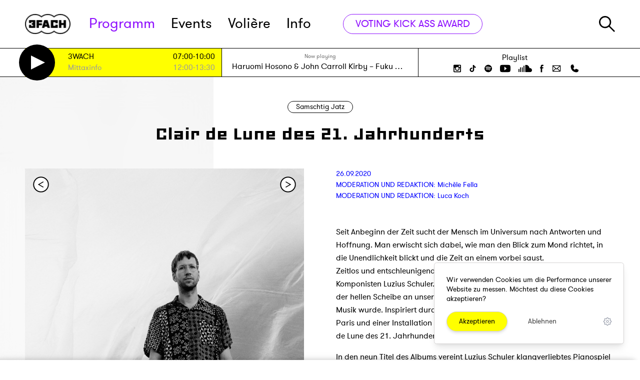

--- FILE ---
content_type: text/html; charset=UTF-8
request_url: https://3fach.ch/programm/samschtig-jatz/clair-de-lune-des-21-jahrhunderts-2
body_size: 21093
content:
<!DOCTYPE html>
<html lang="de">
<head>
    

<meta charset="utf-8">
<meta http-equiv="x-ua-compatible" content="ie=edge">
<meta name="theme-color" content="#404855">
<meta name="description" content="Seit Anbeginn der Zeit sucht der Mensch im Universum nach Antworten und Hoffnung. Luzius Schuler veröffentlichte sein Debüt: &quot;Moon is the oldest TV&quot;">
<meta name="viewport" content="width=device-width, initial-scale=1">

<meta property="og:title" content="Clair de Lune des 21. Jahrhunderts · Samschtig Jatz · Radio 3FACH"/>
<meta property="og:type" content="website"/>
<meta property="og:locale" content="de_CH"/>

<meta property="og:description" content="Seit Anbeginn der Zeit sucht der Mensch im Universum nach Antworten und Hoffnung. Luzius Schuler veröffentlichte sein Debüt: &quot;Moon is the oldest TV&quot;"/>
    <meta property="og:url" content="https://3fach.ch/programm/samschtig-jatz/clair-de-lune-des-21-jahrhunderts-2"/>
            <meta property="og:image" content="https://3fach.ch/storage/app/uploads/public/5f7/1f3/8f2/thumb_17996_800_0_0_0_auto.jpg"/>
<link rel="manifest" href="https://3fach.ch/themes/3fach/manifest.json">
    <link rel="icon"
          type="image/png"
          href="https://3fach.ch/themes/3fach/assets/favicon-16.png"
          sizes="16x16">
    <link rel="icon"
          type="image/png"
          href="https://3fach.ch/themes/3fach/assets/favicon-32.png"
          sizes="32x32">
    <link rel="icon"
          type="image/png"
          href="https://3fach.ch/themes/3fach/assets/favicon-64.png"
          sizes="64x64">
    <link rel="icon"
          type="image/png"
          href="https://3fach.ch/themes/3fach/assets/favicon-96.png"
          sizes="96x96">
    <link rel="icon"
          type="image/png"
          href="https://3fach.ch/themes/3fach/assets/favicon-192.png"
          sizes="192x192">
    <link rel="icon"
          type="image/png"
          href="https://3fach.ch/themes/3fach/assets/favicon-256.png"
          sizes="256x256">
    <link rel="icon"
          type="image/png"
          href="https://3fach.ch/themes/3fach/assets/favicon-512.png"
          sizes="512x512">



<title>Clair de Lune des 21. Jahrhunderts · Samschtig Jatz · Radio 3FACH</title>

<link href="https://3fach.ch/combine/8da3cf176696dfd440ea6897476374b2-1747810390" rel="stylesheet" data-turbolinks-track="reload">
<script src="https://3fach.ch/combine/f9ddfa29c7b52981f1a1ba80d5884144-1747827295" data-turbolinks-track="reload" async></script>

<script async src="https://3fach.ch/themes/3fach/assets/player.js?v8"></script>

</head>
<body>



<ul class="skiplinks" role="navigation">
    <li><a href="https://3fach.ch"  accesskey="0" title="[ALT + 0]">Homepage</a></li>
    <li><a href="#navigation"  accesskey="1" title="[ALT + 1]">Hauptnavigation</a></li>
    <li><a href="#content" accesskey="2" title="[ALT + 2]">Zum Inhalt</a></li>
    <li><a href="#additional" accesskey="6" title="[ALT + 6]">Zusätzliche Informationen</a></li>
</ul>
<header class="bg-white relative z-30 header-wrapper">
    <div class="border-b">
        <div class="wrapper relative m:mx-0">
            <form class="header-search" action="https://3fach.ch/suche" method="get">
                <img src="https://3fach.ch/themes/3fach/assets/icons/search.svg" class="search-icon" alt="Suche"/>
                <input type="text"
                       class="text-3xl m:text-xl m:mt-1 w-full"
                       name="q"
                       id="search-input"
                       placeholder="Suche...">
                <button type="submit" class="visually-hidden">
                    Suche starten
                </button>
                <div class="js-close-search header-search__close">&times;</div>
            </form>
            <div class="flex items-center justify-between h-24 m:h-16">
                <div class="flex relative">
                    <a href="/" class="w-32 pr-8 m:px-5">
                        <img class="h-10 m:h-auto" src="https://3fach.ch/storage/temp/public/f1f/945/dae/logo_black__82.png" srcset="https://3fach.ch/themes/3fach/assets/logo_black.png 1x, https://3fach.ch/themes/3fach/assets/logo_black@2x.png 2x" alt="3FACH Radio" sizes="(max-width: 82px) 100vw, 82px">
                    </a>
                    <nav class="block m:hidden leading-none">
                        <a id="navigation" class="skiplink-anchor" aria-hidden="true"></a>
                        <ul class="flex h-full items-center text-5xl l:text-3xl" id="main-nav">
        <li
        role="presentation"
        class="nav-item mr-8 l:mr-6
       nav-item--active text-3fach-purple
       nav-item--has-children
       
       ">

                    <a class="nav-link relative"
               href="https://3fach.ch/programm"
                >
                Programm

                            </a>
            </li>
        <li
        role="presentation"
        class="nav-item mr-8 l:mr-6
       
       
       
       ">

                    <a class="nav-link relative"
               href="https://3fach.ch/events"
                >
                Events

                            </a>
            </li>
        <li
        role="presentation"
        class="nav-item mr-8 l:mr-6
       
       
       
       ">

                    <a class="nav-link relative"
               href="https://3fach.ch/voliere"
                >
                Volière

                                    
                            </a>
            </li>
        <li
        role="presentation"
        class="nav-item mr-8 l:mr-6
       
       nav-item--has-children
       
       ">

                    <a class="nav-link relative"
               href="https://3fach.ch/info"
                >
                Info

                            </a>
            </li>
    </ul>                    </nav>
                                            <a href="https://3fach.ch/voting/kick-ass-award-2025"
                           class="flex xl:hidden px-6 h-9 border border-3fach-purple text-3fach-purple rounded-full transition-colors duration-100 items-center leading-none ml-8 hover:bg-3fach-purple hover:text-white text-3xl whitespace-no-wrap">
                            VOTING KICK ASS AWARD
                        </a>
                                    </div>
                <div class="flex m:h-full">
                    <a href="#"
                       class="js-search-toggle block m:w-24 m:border-l m:w-24 m:flex m:px-5 m:h-full m:items-center m:justify-center">
                        <img src="https://3fach.ch/themes/3fach/assets/icons/search.svg" class="h-8 w-8" alt="Suche"/>
                    </a>
                    <div class="hidden m:block w-24 border-l h-full px-5">
                        <div class="flex items-center justify-center h-full w-full">
                            <a href="#" class="nav-mobile-toggle">
                                <svg xmlns="http://www.w3.org/2000/svg" style="isolation:isolate; fill: #000" viewBox="0 0 30 23" width="30" height="23"><defs><clipPath id="a"><path d="M0 0h30v23H0z"/></clipPath></defs><g clip-path="url(#a)"><path d="M0 0h30v3H0V0zm0 10h30v3H0v-3zm0 10h30v3H0v-3z" fill-rule="evenodd"/></g></svg>
                            </a>
                            <a href="#" class="nav-mobile-closer">
                                &times;
                            </a>
                        </div>
                    </div>
                </div>
            </div>
        </div>
    </div>
    <div class="border-b bg-white" data-turbolinks-permanent>
    <div class="wrapper m:mx-0">
        <div class="flex xl:flex-wrap m:flex-col-reverse xl:border-l xl:border-r border-black m:border-0 max-w-full">
            <div class="bg-3fach-yellow flex items-center w-1/3 xl:w-1/2 m:w-full">
    <div class="flex items-center px-5 max-w-full w-full text-2base" id="on-air">
        <a class="block w-5 flex-shrink-0 text-white" href="#player" id="stream-trigger">
    <svg class="pointer-events-none" xmlns="http://www.w3.org/2000/svg" width="21.618" height="21.618" viewBox="0 0 21.618 21.618"><path d="M20.5 10.809l-20 10v-20z" fill="#fff" stroke="#000" stroke-miterlimit="10"/></svg>

</a>

<div class="py-1 flex-1">
    <table class="leading-none ml-2 w-full">
                            <tr class="">
                <td class="pr-1 py-1">
                                    </td>
                <td class="pr-1 py-1 whitespace-no-wrap hd:hidden">
                    <a href="https://3fach.ch/programm/3wach" class="block">
                                                    Demnächst
                                            </a>
                </td>
                <td class="pr-1 py-1 s:w-16">
                    <a href="https://3fach.ch/programm/3wach"
                       class="block w-40 l:w-24 s:w-40 xs:w-16 truncate"
                    >
                        3WACH
                    </a>
                </td>
                <td class="whitespace-no-wrap text-right">
                    <a href="https://3fach.ch/programm/3wach" class="xs:w-16 truncate">
                        07:00-10:00
                    </a>
                </td>
            </tr>
                    <tr class="text-gray-400">
                <td class="pr-1 py-1">
                                    </td>
                <td class="pr-1 py-1 whitespace-no-wrap hd:hidden">
                    <a href="https://3fach.ch/programm/mittaxinfo" class="block">
                                                    Danach
                                            </a>
                </td>
                <td class="pr-1 py-1 s:w-16">
                    <a href="https://3fach.ch/programm/mittaxinfo"
                       class="block w-40 l:w-24 s:w-40 xs:w-16 truncate"
                    >
                        Mittaxinfo
                    </a>
                </td>
                <td class="whitespace-no-wrap text-right">
                    <a href="https://3fach.ch/programm/mittaxinfo" class="xs:w-16 truncate">
                        12:00-13:30
                    </a>
                </td>
            </tr>
            </table>
</div>    </div>
</div>
<div
    class="flex-grow flex justify-center m:justify-between items-center m:items-stretch w-1/3 xl:w-1/2 m:w-full border-r border-l xl:border-r-0 m:border-0 m:border-b"
    id="now-playing">
    <div class="px-5 py-2 overflow-hidden w-full">
    <div class="text-gray-500 text-xs text-center">Now playing</div>
    <div class="text-lg text-center whitespace-no-wrap truncate">
                <a href="https://3fach.ch/playlist">
            <span title="Künstler">
                Haruomi Hosono &amp; John Carroll Kirby
            </span>
            &ndash;
            <span title="Songtitel">
                Fuku wa Uchi, Oni wa Soto (feat. The Mizuhara Sist
            </span>
        </a>
    </div>
</div>
<a href="/playlist" class="hidden m:flex px-5 py-1 w-24 flex-shrink-0 bg-black text-white items-center justify-center">
    <span>Playlist</span>
</a></div>
<div
    class="flex flex-col items-center justify-center px-4 xl:w-full xl:border-t xl:justify-center m:hidden w-1/3 relative">
    <nav class="block py-1 text-2base">
        <ul class="flex">
            <li>
                <a href="https://3fach.ch/playlist" class="hover:text-3fach-blue pr-2">
                    Playlist
                </a>
            </li>
                    </ul>
    </nav>
    <div class="flex header-socialmedia">
        <a href="http://instagram.com/radio3fach" class="px-2" target="_blank" rel="noreferrer nofollow noopener">
    <svg xmlns="http://www.w3.org/2000/svg" width="15" height="15"
         class="h-5 hover:text-3fach-blue fill-current" viewBox="0 0 15 15">
        <g transform="translate(0 0)">
            <path
                    d="M13.281,15H1.719A1.742,1.742,0,0,1,0,13.281V1.719A1.742,1.742,0,0,1,1.719,0H13.25A1.737,1.737,0,0,1,15,1.719V13.25A1.737,1.737,0,0,1,13.281,15ZM1.719,6.344v6.343a.563.563,0,0,0,.562.563H12.656a.563.563,0,0,0,.563-.562V6.344H11.969A4.68,4.68,0,0,1,12.125,7.5a4.625,4.625,0,1,1-9.25,0,4.681,4.681,0,0,1,.157-1.156ZM7.5,4.625A2.875,2.875,0,1,0,10.375,7.5,2.878,2.878,0,0,0,7.5,4.625ZM11,1.75a.563.563,0,0,0-.562.563V4.031A.563.563,0,0,0,11,4.594h1.719a.563.563,0,0,0,.563-.562V2.312a.563.563,0,0,0-.562-.563Z"/>
        </g>
    </svg>
</a>
<a href="https://www.tiktok.com/@radio3fach" class="px-2" target="_blank" rel="noreferrer nofollow noopener">
    <svg
            class="h-5 hover:text-3fach-blue fill-current"
            width="15" height="15" viewBox="0 0 3.9688 3.9688" xmlns="http://www.w3.org/2000/svg">
        <path d="M3.5995 1.655a1.5146 1.5146 0 0 1-.886-.2848v1.2941c0 .6464-.5258 1.1722-1.1721 1.1722a1.1653 1.1653 0 0 1-.6718-.2125C.5674 3.4118.3692 3.061.3692 2.6643c0-.6463.5259-1.1721 1.1722-1.1721.0536 0 .1062.0044.158.0114v.6502a.5269.5269 0 0 0-.158-.0248.536.536 0 0 0-.5353.5353c0 .2056.1166.3842.287.4738a.5316.5316 0 0 0 .2483.0615c.2883 0 .5236-.2293.5343-.5151l.001-2.5522h.6368a.8863.8863 0 0 0 .4035.7425.8805.8805 0 0 0 .4825.1435v.6368z"/>
    </svg>
</a>
<a href="https://open.spotify.com/user/1144671402?si=XiWoONyRSZa6FQtrT6qZdA" class="px-2" target="_blank" rel="noreferrer nofollow noopener">
    <svg xmlns="http://www.w3.org/2000/svg" width="14.853" height="14.828"
         class="h-5 hover:text-3fach-blue fill-current" viewBox="0 0 14.853 14.828">
        <g transform="translate(-0.197 -0.074)">
            <path
                    d="M7.426,14.828a7.42,7.42,0,1,1,5.253-2.173A7.434,7.434,0,0,1,7.426,14.828ZM6.13,9.842a7.741,7.741,0,0,1,4.026,1.027.478.478,0,0,0,.246.073.49.49,0,0,0,.247-.909A8.606,8.606,0,0,0,6.126,8.846,9.777,9.777,0,0,0,3.443,9.2a.51.51,0,0,0-.319.615.5.5,0,0,0,.482.339.459.459,0,0,0,.132-.019l.026-.006A9.946,9.946,0,0,1,6.13,9.842Zm.087-2.2h0a9.329,9.329,0,0,1,4.725,1.238.658.658,0,0,0,.3.074.544.544,0,0,0,.492-.3.561.561,0,0,0,.067-.441.549.549,0,0,0-.264-.346,10.552,10.552,0,0,0-5.3-1.389A10.675,10.675,0,0,0,3.2,6.9l-.025.007a.556.556,0,0,0-.334.279.593.593,0,0,0-.035.458.57.57,0,0,0,.551.4.586.586,0,0,0,.186-.03A8.737,8.737,0,0,1,6.217,7.639ZM6.4,5.31h0a11.578,11.578,0,0,1,5.427,1.28.675.675,0,0,0,.319.074.744.744,0,0,0,.64-.368.677.677,0,0,0,.057-.537.7.7,0,0,0-.352-.422,12.907,12.907,0,0,0-6.1-1.468,12.548,12.548,0,0,0-3.615.484.711.711,0,0,0-.467.886.729.729,0,0,0,.676.5A.664.664,0,0,0,3.2,5.705l.051-.013A13,13,0,0,1,6.4,5.31Z"
                    transform="translate(0.197 0.074)"/>
        </g>
    </svg>
</a>
<a href="https://www.youtube.com/user/Radio3FACH" class="px-2" target="_blank" rel="noreferrer nofollow noopener">
    <svg xmlns="http://www.w3.org/2000/svg" width="21.049" height="14.651"
         class="h-5 hover:text-3fach-blue fill-current" viewBox="0 0 21.049 14.651">
        <g transform="translate(-0.314 -0.174)">
            <path
                    d="M10.5,14.651a74.7,74.7,0,0,1-7.884-.279A2.626,2.626,0,0,1,.349,12.314,23.711,23.711,0,0,1,0,7.326,21.646,21.646,0,0,1,.383,2.337,2.589,2.589,0,0,1,2.651.279,74.691,74.691,0,0,1,10.535,0a74.7,74.7,0,0,1,7.884.279,2.626,2.626,0,0,1,2.267,2.058,19.824,19.824,0,0,1,.349,4.989,21.64,21.64,0,0,1-.383,4.988,2.624,2.624,0,0,1-2.268,2.058A74.691,74.691,0,0,1,10.5,14.651ZM8.756,3.453v7.709l4.709-3.837Z"
                    transform="translate(0.314 0.174)"/>
        </g>
    </svg>
</a>
<a href="http://soundcloud.com/radio3fach" class="px-2" target="_blank" rel="noreferrer nofollow noopener">
    <svg class="h-5 hover:text-3fach-blue fill-current" xmlns="http://www.w3.org/2000/svg" style="isolation:isolate" viewBox="0 0 26.667 15" width="26.667" height="15">
        <defs>
            <clipPath id="bluesc">
                <path d="M0 0h26.667v15H0z"/>
            </clipPath>
        </defs>
        <g clip-path="url(#bluesc)">
            <path d="M22.5 6.667c-.297 0-.588.032-.869.091C21.257 2.97 18.051 0 14.167 0a.834.834 0 00-.834.833v13.334c0 .46.374.833.834.833H22.5a4.17 4.17 0 004.167-4.167A4.171 4.171 0 0022.5 6.667zM10 2.5v11.667a.833.833 0 001.667 0V2.5A.834.834 0 0010 2.5zM6.667 5.833v8.334a.833.833 0 001.666 0V5.833a.833.833 0 00-1.666 0zM3.333 14.167a.834.834 0 001.667 0V5.833a.833.833 0 00-1.667 0v8.334zM.833 15c.46 0 .834-.373.834-.833v-5a.834.834 0 10-1.667 0v5c0 .46.373.833.833.833z"/>
        </g>
    </svg>
</a>
<a href="http://www.facebook.com/pages/Radio-3fach/100890199978839" class="px-2" target="_blank" rel="noreferrer nofollow noopener">
    <svg xmlns="http://www.w3.org/2000/svg" width="7.718" height="14.918"
         class="h-5 hover:text-3fach-blue fill-current" viewBox="0 0 7.718 14.918">
        <g transform="translate(-0.245 0)">
            <path
                    d="M0,4.936H1.664v-1.5a3.8,3.8,0,0,1,.545-2.318A2.979,2.979,0,0,1,4.773,0,11.146,11.146,0,0,1,7.718.273L7.309,2.564a5.734,5.734,0,0,0-1.336-.191c-.655,0-1.227.218-1.227.818V4.936H7.391L7.2,7.173H4.745v7.745H1.664V7.173H0Z"
                    transform="translate(0.245)"/>
        </g>
    </svg>
</a>

<a href="mailto:studiomail@3fach.ch" class="px-2" target="_blank" rel="noreferrer nofollow noopener">
    <svg class="h-5 hover:text-3fach-blue fill-current" xmlns="http://www.w3.org/2000/svg" viewBox="0 0 256 256"><rect width="256" height="256" fill="none"/><polyline points="224 56 128 144 32 56" fill="none" stroke="currentColor" stroke-linecap="round" stroke-linejoin="round" stroke-width="16"/><path d="M32,56H224a0,0,0,0,1,0,0V192a8,8,0,0,1-8,8H40a8,8,0,0,1-8-8V56A0,0,0,0,1,32,56Z" fill="none" stroke="currentColor" stroke-linecap="round" stroke-linejoin="round" stroke-width="16"/><line x1="110.55" y1="128" x2="34.47" y2="197.74" fill="none" stroke="currentColor" stroke-linecap="round" stroke-linejoin="round" stroke-width="16"/><line x1="221.53" y1="197.74" x2="145.45" y2="128" fill="none" stroke="currentColor" stroke-linecap="round" stroke-linejoin="round" stroke-width="16"/></svg>
</a>


<a href="tel:+41414170077" class="px-2" target="_blank" rel="noreferrer nofollow noopener">
    <svg class="h-5 hover:text-3fach-blue fill-current" xmlns="http://www.w3.org/2000/svg" viewBox="0 0 256 256"><rect width="256" height="256" fill="none"/><path d="M231.88,175.08A56.26,56.26,0,0,1,176,224C96.6,224,32,159.4,32,80A56.26,56.26,0,0,1,80.92,24.12a16,16,0,0,1,16.62,9.52l21.12,47.15,0,.12A16,16,0,0,1,117.39,96c-.18.27-.37.52-.57.77L96,121.45c7.49,15.22,23.41,31,38.83,38.51l24.34-20.71a8.12,8.12,0,0,1,.75-.56,16,16,0,0,1,15.17-1.4l.13.06,47.11,21.11A16,16,0,0,1,231.88,175.08Z"/></svg>
</a>    </div>
</div>        </div>
    </div>
</div>    </header>


<div class="site-wrapper">
    <main class="main">
        <a id="content" class="skiplink-anchor" aria-hidden="true"></a>
        

<div class="relative blog-post">
    <div class="absolute left-0 top-0 h-full w-1/3 bg-fixed bg-cover m:hidden"
                    style="background-image: url('https://3fach.ch/storage/app/uploads/public/5f7/1f3/8f2/thumb_17996_800_0_0_0_auto.jpg')"
            >
        <div class="backdrop-blur--white absolute inset-0"></div>
    </div>
    <div class="wrapper">
        <header class="py-12 m:py-8 text-center">
            <a href="https://3fach.ch/programm/samschtig-jatz"
               class="border border-black rounded-full inline-block px-4 py-1 leading-none mb-6">
                Samschtig Jatz
            </a>

            <h1 class="font-heading text-6xl m:text-5xl leading-tight">
                Clair de Lune des 21. Jahrhunderts
            </h1>
        </header>

        <article>
            <div class="flex m:block hyphens">
                <aside class="w-1/2 flex-none m:w-full m:border-b border-gray-400 mb-4 pb-4 pr-8 m:pr-0 l:pr-4">
                    <div class="relative flex items-center siema-container" style="min-height: 300px">
                        <div class="flex-1 relative max-w-full">
                            <div class="siema relative overflow-hidden">
                                                                    <div class="slider__slide">
    <div>
        <img src="https://3fach.ch/storage/temp/public/a4b/553/d2d/thumb_17996_800_0_0_0_auto__800.jpg" class="object-cover max-h-full w-full h-full" alt="" srcset="https://3fach.ch/storage/temp/public/a4b/553/d2d/thumb_17996_800_0_0_0_auto__800.jpg 800w, https://3fach.ch/storage/temp/public/a4b/553/d2d/thumb_17996_800_0_0_0_auto__400.jpg 400w, https://3fach.ch/storage/temp/public/a4b/553/d2d/thumb_17996_800_0_0_0_auto__768.jpg 768w" sizes="(max-width: 800px) 100vw, 800px">
    </div>
    </div>                                                                    <div class="slider__slide">
    <div>
        <img src="https://3fach.ch/storage/temp/public/e96/545/df4/thumb_17997_800_0_0_0_auto__800.jpg" class="object-cover max-h-full w-full h-full" alt="" srcset="https://3fach.ch/storage/temp/public/e96/545/df4/thumb_17997_800_0_0_0_auto__800.jpg 800w, https://3fach.ch/storage/temp/public/e96/545/df4/thumb_17997_800_0_0_0_auto__400.jpg 400w, https://3fach.ch/storage/temp/public/e96/545/df4/thumb_17997_800_0_0_0_auto__768.jpg 768w" sizes="(max-width: 800px) 100vw, 800px">
    </div>
    </div>                                                                    <div class="slider__slide">
    <div>
        <img src="https://3fach.ch/storage/temp/public/9b9/4f9/f91/thumb_17998_800_0_0_0_auto__800.jpg" class="object-cover max-h-full w-full h-full" alt="" srcset="https://3fach.ch/storage/temp/public/9b9/4f9/f91/thumb_17998_800_0_0_0_auto__800.jpg 800w, https://3fach.ch/storage/temp/public/9b9/4f9/f91/thumb_17998_800_0_0_0_auto__400.jpg 400w, https://3fach.ch/storage/temp/public/9b9/4f9/f91/thumb_17998_800_0_0_0_auto__768.jpg 768w" sizes="(max-width: 800px) 100vw, 800px">
    </div>
    </div>                                                            </div>
                                                            <div
                                    class="absolute w-full mt-2 top-0 inset-x z-10 flex items-center justify-between h-12">
                                    <div class="siema-prev flex-1 ml-4">
                                        <img role="presentation"
                                             src="https://3fach.ch/themes/3fach/assets/icons/arr-left.svg"
                                             class="h-8 w-8"
                                             alt="">
                                    </div>
                                    <div class="siema-next flex-1 flex justify-end mr-4">
                                        <img role="presentation"
                                             class="h-8 w-8"
                                             src="https://3fach.ch/themes/3fach/assets/icons/arr-right.svg"
                                             alt="">
                                    </div>
                                </div>
                                                    </div>
                    </div>
                </aside>
                <section class="w-1/2 flex-none m:w-full pl-8 l:pl-4 m:pl-0 pb-32 m:pb-16 article">
                    <div class="text-3fach-blue">
                        <div>
                            26.09.2020

                                                                                                <div>
                                                                                <a href="https://3fach.ch/person/michele-fella">
                                            MODERATION UND REDAKTION:
                                            Michèle Fella
                                        </a>
                                                                            </div>
                                                                    <div>
                                                                                <a href="https://3fach.ch/person/luca-koch">
                                            MODERATION UND REDAKTION:
                                            Luca Koch
                                        </a>
                                                                            </div>
                                                                                    </div>
                    </div>

                    <div class="text">
                        <div class="my-12 text-lg m:my-4">
                            <p>Seit Anbeginn der Zeit sucht der Mensch im Universum nach Antworten und Hoffnung. Man erwischt sich dabei, wie man den Blick zum Mond richtet, in die Unendlichkeit blickt und die Zeit an einem vorbei saust.
	<br>Zeitlos und entschleunigend wirkt auch das Debüt-Album des Pianisten und Komponisten Luzius Schuler. "Moon is the oldest TV" ist eine Momentaufnahme der hellen Scheibe an unserem nächtlichen Himmel, die im Komponisten zur Musik wurde. Inspiriert durch ein sechsmonatiges Aufsaugen der Klänge von Paris und einer Installation von Nam June Paik. Neo-Impressionismus? Clair de Lune des 21. Jahrhunderts?</p>

<p>In den neun Titel des Albums vereint Luzius Schuler klangverliebtes Pianospiel mit Field-Recordings und elektronischen Soundscapes zu einem ganzheitlich atmosphärischen Meisterwerk.
	<br>
	<br>Sein Album erschien am 18. September auf Ronin Rhythm Records.</p>

<p>
	<br>
</p>

<p>
	<iframe src="https://open.spotify.com/embed/album/247FMsDE6vCRwC1OSMkYBf" width="300" height="380" frameborder="0" allowtransparency="true"></iframe>
</p>

<p>
	<br>
</p>
                        </div>
                    </div>
                </section>
            </div>
        </article>
    </div>
</div>


    


        </main>
    <div class="bg-gray-100 shadow-t-2xl relative z-10">
            <div class="wrapper py-12">
                <h2 class="font-heading text-4xl text-center mt-8 mb-20 m:mt-0 m:mb-10">Weitere Beiträge</h2>
                <div class="lost-container lost-gutter flex flex-wrap s:flex-col">
                                            
<div
    class="flex flex-row relative lost-1/4 xl:lost-1/3 l:lost-1/2 m:lost-1/1-3">

            <a href="https://3fach.ch/programm/samschtig-jatz/wie-lange-sollen-die-songs-denn-noch-dauern" class="card  ">
    
            <div
            class="order-2 z-20 absolute m:hidden shadow text-base top-0 right-0 px-3 py-1 m-3 leading-none rounded-full bg-white ">
            #302
        </div>
        <div class="relative m:absolute z-10 w-full h-64 m:h-full m:w-32 s:w-24 bg-gray-200">
                                    <img class="h-full w-full object-cover lazyload" alt="" data-src="https://3fach.ch/storage/temp/public/c14/ea6/164/thumb_45682_301_251_0_0_crop__301.jpg" data-srcset="https://3fach.ch/storage/app/uploads/public/674/efc/9a4/thumb_45682_301_251_0_0_crop.jpg 1x, https://3fach.ch/storage/app/uploads/public/674/efc/9a4/thumb_45682_602_502_0_0_crop.jpg 2x" sizes="(max-width: 301px) 100vw, 301px">
            </div>

    
            <div class="flex-start m:justify-center w-full bottom-0 m:top-0 z-20 m:z-0 relative text-center m:py-2 m:pr-3 text-center m:text-left flex flex-col p-6 text-body">
    
                    <span class="card__subtitle text-gray-400 m:leading-none overflow-hidden truncate">30.11.2024</span>
                        <h3 class="font-heading text-lg s:text-base leading-tight uppercase my-4 m:my-2 xs:my-1 min-h-40 overflow-hidden" title="Wie lange sollen die Songs denn noch dauern?">
            Wie lange sollen die Songs denn noch dauern?
        </h3>
                    <div class="text-left m:hidden min-h-40 overflow-hidden" title="Ein Assortement von langen Tracks, unter anderem einer von 45 Minuten!">
                Ein Assortement von langen Tracks, unter anderem einer von 45 Minuten!
            </div>
                            <div
                class="hidden leading-none m:block">
                #302
            </div>
        
                    </div>
        
            </a>
    </div>                                            
<div
    class="flex flex-row relative lost-1/4 xl:lost-1/3 l:lost-1/2 m:lost-1/1-3">

            <div class="card cursor-pointer  ">
    
            <div
            class="order-2 z-20 absolute m:hidden shadow text-base top-0 right-0 px-3 py-1 m-3 leading-none rounded-full bg-white ">
            #296
        </div>
        <div class="relative m:absolute z-10 w-full h-64 m:h-full m:w-32 s:w-24 bg-gray-200">
                                            <div class="absolute inset-0 flex justify-center items-center" data-add-track="9EdqxY4WVL5x">
    <img src="https://3fach.ch/themes/3fach/assets/icons/play-teal.svg" class="w-12 pointer-events-none" alt=""/>
</div>                                        <img class="h-full w-full object-cover lazyload" alt="" data-src="https://3fach.ch/storage/temp/public/773/f5a/118/thumb_44844_301_251_0_0_crop__301.png" data-srcset="https://3fach.ch/storage/app/uploads/public/670/ec0/beb/thumb_44844_301_251_0_0_crop.png 1x, https://3fach.ch/storage/app/uploads/public/670/ec0/beb/thumb_44844_602_502_0_0_crop.png 2x" sizes="(max-width: 301px) 100vw, 301px">
            </div>

    
            <a href="https://3fach.ch/programm/samschtig-jatz/roatation" class="flex-start m:justify-center w-full bottom-0 m:top-0 z-20 m:z-0 relative text-center m:py-2 m:pr-3 text-center m:text-left flex flex-col p-6 text-body">
    
                    <span class="card__subtitle text-gray-400 m:leading-none overflow-hidden truncate">21.09.2024</span>
                        <h3 class="font-heading text-lg s:text-base leading-tight uppercase my-4 m:my-2 xs:my-1 min-h-40 overflow-hidden" title="Ein Samstag für Experimente">
            Ein Samstag für Experimente
        </h3>
                    <div class="text-left m:hidden min-h-40 overflow-hidden" title="Zwei super hörenswerte Releases!">
                Zwei super hörenswerte Releases!
            </div>
                            <div
                class="hidden leading-none m:block">
                #296
            </div>
        
                    </a>
        
            </div>
    </div>                                            
<div
    class="flex flex-row relative lost-1/4 xl:lost-1/3 l:lost-1/2 m:lost-1/1-3">

            <div class="card cursor-pointer  ">
    
            <div
            class="order-2 z-20 absolute m:hidden shadow text-base top-0 right-0 px-3 py-1 m-3 leading-none rounded-full bg-white ">
            #295
        </div>
        <div class="relative m:absolute z-10 w-full h-64 m:h-full m:w-32 s:w-24 bg-gray-200">
                                            <div class="absolute inset-0 flex justify-center items-center" data-add-track="3jpB59wpBPYJ">
    <img src="https://3fach.ch/themes/3fach/assets/icons/play-teal.svg" class="w-12 pointer-events-none" alt=""/>
</div>                                        <img class="h-full w-full object-cover lazyload" alt="" data-src="https://3fach.ch/storage/temp/public/b82/1b6/509/thumb_44848_301_251_0_0_crop__301.jpg" data-srcset="https://3fach.ch/storage/app/uploads/public/670/ed4/941/thumb_44848_301_251_0_0_crop.jpg 1x, https://3fach.ch/storage/app/uploads/public/670/ed4/941/thumb_44848_602_502_0_0_crop.jpg 2x" sizes="(max-width: 301px) 100vw, 301px">
            </div>

    
            <a href="https://3fach.ch/programm/samschtig-jatz/Moef" class="flex-start m:justify-center w-full bottom-0 m:top-0 z-20 m:z-0 relative text-center m:py-2 m:pr-3 text-center m:text-left flex flex-col p-6 text-body">
    
                    <span class="card__subtitle text-gray-400 m:leading-none overflow-hidden truncate">14.09.2024</span>
                        <h3 class="font-heading text-lg s:text-base leading-tight uppercase my-4 m:my-2 xs:my-1 min-h-40 overflow-hidden" title="Möf Interview und Album!">
            Möf Interview und Album!
        </h3>
                    <div class="text-left m:hidden min-h-40 overflow-hidden" title="Der Luzerner Musiker Möf/Fabian Mösch hat den Nachfogler zu seiner Debut veröffentlicht!">
                Der Luzerner Musiker Möf/Fabian Mösch hat den Nachfogler zu seiner Debut veröffentlicht!
            </div>
                            <div
                class="hidden leading-none m:block">
                #295
            </div>
        
                    </a>
        
            </div>
    </div>                                            
<div
    class="flex flex-row relative lost-1/4 xl:lost-1/3 l:lost-1/2 m:lost-1/1-3">

            <div class="card cursor-pointer  ">
    
            <div
            class="order-2 z-20 absolute m:hidden shadow text-base top-0 right-0 px-3 py-1 m-3 leading-none rounded-full bg-white ">
            #294
        </div>
        <div class="relative m:absolute z-10 w-full h-64 m:h-full m:w-32 s:w-24 bg-gray-200">
                                            <div class="absolute inset-0 flex justify-center items-center" data-add-track="lEzVkAENB0kY">
    <img src="https://3fach.ch/themes/3fach/assets/icons/play-teal.svg" class="w-12 pointer-events-none" alt=""/>
</div>                                        <img class="h-full w-full object-cover lazyload" alt=""
                 data-src="https://3fach.ch/storage/app/uploads/public/66d/ea9/ea3/thumb_44200_301_251_0_0_crop.webp"
                                  data-srcset="https://3fach.ch/storage/app/uploads/public/66d/ea9/ea3/thumb_44200_301_251_0_0_crop.webp 1x, https://3fach.ch/storage/app/uploads/public/66d/ea9/ea3/thumb_44200_602_502_0_0_crop.webp 2x"
                             />
            </div>

    
            <a href="https://3fach.ch/programm/samschtig-jatz/endlos-releasesendlessness-release" class="flex-start m:justify-center w-full bottom-0 m:top-0 z-20 m:z-0 relative text-center m:py-2 m:pr-3 text-center m:text-left flex flex-col p-6 text-body">
    
                    <span class="card__subtitle text-gray-400 m:leading-none overflow-hidden truncate">07.09.2024</span>
                        <h3 class="font-heading text-lg s:text-base leading-tight uppercase my-4 m:my-2 xs:my-1 min-h-40 overflow-hidden" title="Endlos Releases/Endlessness Release">
            Endlos Releases/Endlessness Release
        </h3>
                    <div class="text-left m:hidden min-h-40 overflow-hidden" title="Ein Haufen Singles und ein neues Album von Nala Sinephro">
                Ein Haufen Singles und ein neues Album von Nala Sinephro
            </div>
                            <div
                class="hidden leading-none m:block">
                #294
            </div>
        
                    </a>
        
            </div>
    </div>                                            
<div
    class="flex flex-row relative lost-1/4 xl:lost-1/3 l:lost-1/2 m:lost-1/1-3">

            <div class="card cursor-pointer  ">
    
            <div
            class="order-2 z-20 absolute m:hidden shadow text-base top-0 right-0 px-3 py-1 m-3 leading-none rounded-full bg-white ">
            #292
        </div>
        <div class="relative m:absolute z-10 w-full h-64 m:h-full m:w-32 s:w-24 bg-gray-200">
                                            <div class="absolute inset-0 flex justify-center items-center" data-add-track="lPOVQv9pDWXQ">
    <img src="https://3fach.ch/themes/3fach/assets/icons/play-teal.svg" class="w-12 pointer-events-none" alt=""/>
</div>                                        <img class="h-full w-full object-cover lazyload" alt="" data-src="https://3fach.ch/storage/temp/public/aaf/e3d/436/thumb_44024_301_251_0_0_crop__301.png" data-srcset="https://3fach.ch/storage/app/uploads/public/66c/c74/c06/thumb_44024_301_251_0_0_crop.png 1x, https://3fach.ch/storage/app/uploads/public/66c/c74/c06/thumb_44024_602_502_0_0_crop.png 2x" sizes="(max-width: 301px) 100vw, 301px">
            </div>

    
            <a href="https://3fach.ch/programm/samschtig-jatz/aktivismus-politisches-bewusstsein-treffen-auf-jazz" class="flex-start m:justify-center w-full bottom-0 m:top-0 z-20 m:z-0 relative text-center m:py-2 m:pr-3 text-center m:text-left flex flex-col p-6 text-body">
    
                    <span class="card__subtitle text-gray-400 m:leading-none overflow-hidden truncate">24.08.2024</span>
                        <h3 class="font-heading text-lg s:text-base leading-tight uppercase my-4 m:my-2 xs:my-1 min-h-40 overflow-hidden" title="Aktivismus &amp; politisches Bewusstsein treffen auf Jazz">
            Aktivismus &amp; politisches Bewusstsein treffen auf Jazz
        </h3>
                    <div class="text-left m:hidden min-h-40 overflow-hidden" title="Ein Einblick in Jazz welcher dem Hintergrundmusik-Status entkommt.">
                Ein Einblick in Jazz welcher dem Hintergrundmusik-Status entkommt.
            </div>
                            <div
                class="hidden leading-none m:block">
                #292
            </div>
        
                    </a>
        
            </div>
    </div>                                            
<div
    class="flex flex-row relative lost-1/4 xl:lost-1/3 l:lost-1/2 m:lost-1/1-3">

            <div class="card cursor-pointer  ">
    
            <div
            class="order-2 z-20 absolute m:hidden shadow text-base top-0 right-0 px-3 py-1 m-3 leading-none rounded-full bg-white ">
            #291
        </div>
        <div class="relative m:absolute z-10 w-full h-64 m:h-full m:w-32 s:w-24 bg-gray-200">
                                            <div class="absolute inset-0 flex justify-center items-center" data-add-track="0eQq3gdQqAJx">
    <img src="https://3fach.ch/themes/3fach/assets/icons/play-teal.svg" class="w-12 pointer-events-none" alt=""/>
</div>                                        <img class="h-full w-full object-cover lazyload" alt="" data-src="https://3fach.ch/storage/temp/public/e92/b6f/a9e/thumb_43522_301_251_0_0_crop__301.png" data-srcset="https://3fach.ch/storage/app/uploads/public/668/bab/1ea/thumb_43522_301_251_0_0_crop.png 1x, https://3fach.ch/storage/app/uploads/public/668/bab/1ea/thumb_43522_602_502_0_0_crop.png 2x" sizes="(max-width: 301px) 100vw, 301px">
            </div>

    
            <a href="https://3fach.ch/programm/samschtig-jatz/fast-sommerpaue" class="flex-start m:justify-center w-full bottom-0 m:top-0 z-20 m:z-0 relative text-center m:py-2 m:pr-3 text-center m:text-left flex flex-col p-6 text-body">
    
                    <span class="card__subtitle text-gray-400 m:leading-none overflow-hidden truncate">06.07.2024</span>
                        <h3 class="font-heading text-lg s:text-base leading-tight uppercase my-4 m:my-2 xs:my-1 min-h-40 overflow-hidden" title="Fast Sommerpause">
            Fast Sommerpause
        </h3>
                    <div class="text-left m:hidden min-h-40 overflow-hidden" title="Neue Alben mit Danis alleine im Studio. Get used to it, das bleibt nach der Sommerpause noch eine Weile so.">
                Neue Alben mit Danis alleine im Studio. Get used to it, das bleibt nach der Sommerpause noch eine Weile so.
            </div>
                            <div
                class="hidden leading-none m:block">
                #291
            </div>
        
                    </a>
        
            </div>
    </div>                                            
<div
    class="flex flex-row relative lost-1/4 xl:lost-1/3 l:lost-1/2 m:lost-1/1-3">

            <div class="card cursor-pointer  ">
    
            <div
            class="order-2 z-20 absolute m:hidden shadow text-base top-0 right-0 px-3 py-1 m-3 leading-none rounded-full bg-white ">
            #290
        </div>
        <div class="relative m:absolute z-10 w-full h-64 m:h-full m:w-32 s:w-24 bg-gray-200">
                                            <div class="absolute inset-0 flex justify-center items-center" data-add-track="gAmqwAxOD45Q">
    <img src="https://3fach.ch/themes/3fach/assets/icons/play-teal.svg" class="w-12 pointer-events-none" alt=""/>
</div>                                        <img class="h-full w-full object-cover lazyload" alt="" data-src="https://3fach.ch/storage/temp/public/27a/2fd/f25/thumb_43406_301_251_0_0_crop__301.jpg" data-srcset="https://3fach.ch/storage/app/uploads/public/668/297/240/thumb_43406_301_251_0_0_crop.jpg 1x, https://3fach.ch/storage/app/uploads/public/668/297/240/thumb_43406_602_502_0_0_crop.jpg 2x" sizes="(max-width: 301px) 100vw, 301px">
            </div>

    
            <a href="https://3fach.ch/programm/samschtig-jatz/letztes-mal-danis-und-silvan" class="flex-start m:justify-center w-full bottom-0 m:top-0 z-20 m:z-0 relative text-center m:py-2 m:pr-3 text-center m:text-left flex flex-col p-6 text-body">
    
                    <span class="card__subtitle text-gray-400 m:leading-none overflow-hidden truncate">29.06.2024</span>
                        <h3 class="font-heading text-lg s:text-base leading-tight uppercase my-4 m:my-2 xs:my-1 min-h-40 overflow-hidden" title="Letztes Mal Danis und Silvan">
            Letztes Mal Danis und Silvan
        </h3>
                    <div class="text-left m:hidden min-h-40 overflow-hidden" title="Letztes Mal mit diesem ikonischen Duo da Silvan geht. Nichts spezielles, einfach wie immer guter Jazz.">
                Letztes Mal mit diesem ikonischen Duo da Silvan geht. Nichts spezielles, einfach wie immer guter Jazz.
            </div>
                            <div
                class="hidden leading-none m:block">
                #290
            </div>
        
                    </a>
        
            </div>
    </div>                                            
<div
    class="flex flex-row relative lost-1/4 xl:lost-1/3 l:lost-1/2 m:lost-1/1-3">

            <div class="card cursor-pointer  ">
    
            <div
            class="order-2 z-20 absolute m:hidden shadow text-base top-0 right-0 px-3 py-1 m-3 leading-none rounded-full bg-white ">
            #288
        </div>
        <div class="relative m:absolute z-10 w-full h-64 m:h-full m:w-32 s:w-24 bg-gray-200">
                                            <div class="absolute inset-0 flex justify-center items-center" data-add-track="gJ3qjXJADXbe">
    <img src="https://3fach.ch/themes/3fach/assets/icons/play-teal.svg" class="w-12 pointer-events-none" alt=""/>
</div>                                        <img class="h-full w-full object-cover lazyload" alt="" data-src="https://3fach.ch/storage/temp/public/841/650/b88/thumb_43147_301_251_0_0_crop__301.jpg" data-srcset="https://3fach.ch/storage/app/uploads/public/667/093/c64/thumb_43147_301_251_0_0_crop.jpg 1x, https://3fach.ch/storage/app/uploads/public/667/093/c64/thumb_43147_602_502_0_0_crop.jpg 2x" sizes="(max-width: 301px) 100vw, 301px">
            </div>

    
            <a href="https://3fach.ch/programm/samschtig-jatz/samstig-jatz" class="flex-start m:justify-center w-full bottom-0 m:top-0 z-20 m:z-0 relative text-center m:py-2 m:pr-3 text-center m:text-left flex flex-col p-6 text-body">
    
                    <span class="card__subtitle text-gray-400 m:leading-none overflow-hidden truncate">15.06.2024</span>
                        <h3 class="font-heading text-lg s:text-base leading-tight uppercase my-4 m:my-2 xs:my-1 min-h-40 overflow-hidden" title="Queer Jazz">
            Queer Jazz
        </h3>
                    <div class="text-left m:hidden min-h-40 overflow-hidden" title="It&#039;s Pride Month, deswegen ein Paar queere Jazzmusiker*Innen im Spotlight.">
                It&#039;s Pride Month, deswegen ein Paar queere Jazzmusiker*Innen im Spotlight.
            </div>
                            <div
                class="hidden leading-none m:block">
                #288
            </div>
        
                    </a>
        
            </div>
    </div>                                            
<div
    class="flex flex-row relative lost-1/4 xl:lost-1/3 l:lost-1/2 m:lost-1/1-3">

            <div class="card cursor-pointer  ">
    
            <div
            class="order-2 z-20 absolute m:hidden shadow text-base top-0 right-0 px-3 py-1 m-3 leading-none rounded-full bg-white ">
            #285
        </div>
        <div class="relative m:absolute z-10 w-full h-64 m:h-full m:w-32 s:w-24 bg-gray-200">
                                            <div class="absolute inset-0 flex justify-center items-center" data-add-track="3jpB5M74BPYJ">
    <img src="https://3fach.ch/themes/3fach/assets/icons/play-teal.svg" class="w-12 pointer-events-none" alt=""/>
</div>                                        <img class="h-full w-full object-cover lazyload" alt="" data-src="https://3fach.ch/storage/temp/public/ae4/0e6/008/thumb_42741_301_251_0_0_crop__301.jpg" data-srcset="https://3fach.ch/storage/app/uploads/public/665/1c1/14e/thumb_42741_301_251_0_0_crop.jpg 1x, https://3fach.ch/storage/app/uploads/public/665/1c1/14e/thumb_42741_602_502_0_0_crop.jpg 2x" sizes="(max-width: 301px) 100vw, 301px">
            </div>

    
            <a href="https://3fach.ch/programm/samschtig-jatz/carlo-bruelhart-live-session" class="flex-start m:justify-center w-full bottom-0 m:top-0 z-20 m:z-0 relative text-center m:py-2 m:pr-3 text-center m:text-left flex flex-col p-6 text-body">
    
                    <span class="card__subtitle text-gray-400 m:leading-none overflow-hidden truncate">25.05.2024</span>
                        <h3 class="font-heading text-lg s:text-base leading-tight uppercase my-4 m:my-2 xs:my-1 min-h-40 overflow-hidden" title="Carlo Brülhart Live Session">
            Carlo Brülhart Live Session
        </h3>
                    <div class="text-left m:hidden min-h-40 overflow-hidden" title="Eine kleine Ambientsession zu Beginn des heutigen Samstig Jatz!">
                Eine kleine Ambientsession zu Beginn des heutigen Samstig Jatz!
            </div>
                            <div
                class="hidden leading-none m:block">
                #285
            </div>
        
                    </a>
        
            </div>
    </div>                                            
<div
    class="flex flex-row relative lost-1/4 xl:lost-1/3 l:lost-1/2 m:lost-1/1-3">

            <div class="card cursor-pointer  ">
    
            <div
            class="order-2 z-20 absolute m:hidden shadow text-base top-0 right-0 px-3 py-1 m-3 leading-none rounded-full bg-white ">
            #284
        </div>
        <div class="relative m:absolute z-10 w-full h-64 m:h-full m:w-32 s:w-24 bg-gray-200">
                                            <div class="absolute inset-0 flex justify-center items-center" data-add-track="vdJVbnYoVeoE">
    <img src="https://3fach.ch/themes/3fach/assets/icons/play-teal.svg" class="w-12 pointer-events-none" alt=""/>
</div>                                        <img class="h-full w-full object-cover lazyload" alt="" data-src="https://3fach.ch/storage/temp/public/e37/0b7/dc2/thumb_42620_301_251_0_0_crop__301.jpg" data-srcset="https://3fach.ch/storage/app/uploads/public/664/a49/0a9/thumb_42620_301_251_0_0_crop.jpg 1x, https://3fach.ch/storage/app/uploads/public/664/a49/0a9/thumb_42620_602_502_0_0_crop.jpg 2x" sizes="(max-width: 301px) 100vw, 301px">
            </div>

    
            <a href="https://3fach.ch/programm/samschtig-jatz/Die%20Kunst%20des%20Duospiels" class="flex-start m:justify-center w-full bottom-0 m:top-0 z-20 m:z-0 relative text-center m:py-2 m:pr-3 text-center m:text-left flex flex-col p-6 text-body">
    
                    <span class="card__subtitle text-gray-400 m:leading-none overflow-hidden truncate">18.05.2024</span>
                        <h3 class="font-heading text-lg s:text-base leading-tight uppercase my-4 m:my-2 xs:my-1 min-h-40 overflow-hidden" title="Die Kunst des Duospiels">
            Die Kunst des Duospiels
        </h3>
                    <div class="text-left m:hidden min-h-40 overflow-hidden" title="Neue Releases von STAR SPLITTER, Farasher, Dan Rincon und David Murray!">
                Neue Releases von STAR SPLITTER, Farasher, Dan Rincon und David Murray!
            </div>
                            <div
                class="hidden leading-none m:block">
                #284
            </div>
        
                    </a>
        
            </div>
    </div>                                            
<div
    class="flex flex-row relative lost-1/4 xl:lost-1/3 l:lost-1/2 m:lost-1/1-3">

            <div class="card cursor-pointer  ">
    
            <div
            class="order-2 z-20 absolute m:hidden shadow text-base top-0 right-0 px-3 py-1 m-3 leading-none rounded-full bg-white ">
            #283
        </div>
        <div class="relative m:absolute z-10 w-full h-64 m:h-full m:w-32 s:w-24 bg-gray-200">
                                            <div class="absolute inset-0 flex justify-center items-center" data-add-track="3jpB5My4BPYJ">
    <img src="https://3fach.ch/themes/3fach/assets/icons/play-teal.svg" class="w-12 pointer-events-none" alt=""/>
</div>                                        <img class="h-full w-full object-cover lazyload" alt="" data-src="https://3fach.ch/storage/temp/public/9ad/f9e/8d1/thumb_42479_301_251_0_0_crop__301.jpg" data-srcset="https://3fach.ch/storage/app/uploads/public/663/f49/1cc/thumb_42479_301_251_0_0_crop.jpg 1x, https://3fach.ch/storage/app/uploads/public/663/f49/1cc/thumb_42479_602_502_0_0_crop.jpg 2x" sizes="(max-width: 301px) 100vw, 301px">
            </div>

    
            <a href="https://3fach.ch/programm/samschtig-jatz/nur-teilweise-anspruchsvoll" class="flex-start m:justify-center w-full bottom-0 m:top-0 z-20 m:z-0 relative text-center m:py-2 m:pr-3 text-center m:text-left flex flex-col p-6 text-body">
    
                    <span class="card__subtitle text-gray-400 m:leading-none overflow-hidden truncate">11.05.2024</span>
                        <h3 class="font-heading text-lg s:text-base leading-tight uppercase my-4 m:my-2 xs:my-1 min-h-40 overflow-hidden" title="Lørdag Jatz!">
            Lørdag Jatz!
        </h3>
                    <div class="text-left m:hidden min-h-40 overflow-hidden" title="Neue Musik von Martina Sanchez und viele andere Musikhäppchen">
                Neue Musik von Martina Sanchez und viele andere Musikhäppchen
            </div>
                            <div
                class="hidden leading-none m:block">
                #283
            </div>
        
                    </a>
        
            </div>
    </div>                                            
<div
    class="flex flex-row relative lost-1/4 xl:lost-1/3 l:lost-1/2 m:lost-1/1-3">

            <div class="card cursor-pointer  ">
    
            <div
            class="order-2 z-20 absolute m:hidden shadow text-base top-0 right-0 px-3 py-1 m-3 leading-none rounded-full bg-white ">
            #282
        </div>
        <div class="relative m:absolute z-10 w-full h-64 m:h-full m:w-32 s:w-24 bg-gray-200">
                                            <div class="absolute inset-0 flex justify-center items-center" data-add-track="eoPDOzPYV6aZ">
    <img src="https://3fach.ch/themes/3fach/assets/icons/play-teal.svg" class="w-12 pointer-events-none" alt=""/>
</div>                                        <img class="h-full w-full object-cover lazyload" alt="" data-src="https://3fach.ch/storage/temp/public/528/2fe/9b7/thumb_42378_301_251_0_0_crop__301.jpg" data-srcset="https://3fach.ch/storage/app/uploads/public/663/7ad/722/thumb_42378_301_251_0_0_crop.jpg 1x, https://3fach.ch/storage/app/uploads/public/663/7ad/722/thumb_42378_602_502_0_0_crop.jpg 2x" sizes="(max-width: 301px) 100vw, 301px">
            </div>

    
            <a href="https://3fach.ch/programm/samschtig-jatz/durch-grooves-und-sounds-morphen" class="flex-start m:justify-center w-full bottom-0 m:top-0 z-20 m:z-0 relative text-center m:py-2 m:pr-3 text-center m:text-left flex flex-col p-6 text-body">
    
                    <span class="card__subtitle text-gray-400 m:leading-none overflow-hidden truncate">04.05.2024</span>
                        <h3 class="font-heading text-lg s:text-base leading-tight uppercase my-4 m:my-2 xs:my-1 min-h-40 overflow-hidden" title="Durch Grooves und Sounds morphen">
            Durch Grooves und Sounds morphen
        </h3>
                    <div class="text-left m:hidden min-h-40 overflow-hidden" title="Heute geschieht viel freie Improvisation und sphärischer Ambient Sound">
                Heute geschieht viel freie Improvisation und sphärischer Ambient Sound
            </div>
                            <div
                class="hidden leading-none m:block">
                #282
            </div>
        
                    </a>
        
            </div>
    </div>                                            
<div
    class="flex flex-row relative lost-1/4 xl:lost-1/3 l:lost-1/2 m:lost-1/1-3">

            <div class="card cursor-pointer  ">
    
            <div
            class="order-2 z-20 absolute m:hidden shadow text-base top-0 right-0 px-3 py-1 m-3 leading-none rounded-full bg-white ">
            #281
        </div>
        <div class="relative m:absolute z-10 w-full h-64 m:h-full m:w-32 s:w-24 bg-gray-200">
                                            <div class="absolute inset-0 flex justify-center items-center" data-add-track="8X2VpknAqAmL">
    <img src="https://3fach.ch/themes/3fach/assets/icons/play-teal.svg" class="w-12 pointer-events-none" alt=""/>
</div>                                        <img class="h-full w-full object-cover lazyload" alt="" data-src="https://3fach.ch/storage/temp/public/fec/108/25c/thumb_42092_301_251_0_0_crop__301.jpeg" data-srcset="https://3fach.ch/storage/app/uploads/public/662/569/a92/thumb_42092_301_251_0_0_crop.jpeg 1x, https://3fach.ch/storage/app/uploads/public/662/569/a92/thumb_42092_602_502_0_0_crop.jpeg 2x" sizes="(max-width: 301px) 100vw, 301px">
            </div>

    
            <a href="https://3fach.ch/programm/samschtig-jatz/wenn-wir-doch-bloss-eine-normale-morgensendung-waeren" class="flex-start m:justify-center w-full bottom-0 m:top-0 z-20 m:z-0 relative text-center m:py-2 m:pr-3 text-center m:text-left flex flex-col p-6 text-body">
    
                    <span class="card__subtitle text-gray-400 m:leading-none overflow-hidden truncate">22.04.2024</span>
                        <h3 class="font-heading text-lg s:text-base leading-tight uppercase my-4 m:my-2 xs:my-1 min-h-40 overflow-hidden" title="Wenn wir doch bloss eine normale Morgensendung wären">
            Wenn wir doch bloss eine normale Morgensendung wären
        </h3>
                    <div class="text-left m:hidden min-h-40 overflow-hidden" title="Die besten Tracks von der Woche für dich im Samstig Jatz!">
                Die besten Tracks von der Woche für dich im Samstig Jatz!
            </div>
                            <div
                class="hidden leading-none m:block">
                #281
            </div>
        
                    </a>
        
            </div>
    </div>                                            
<div
    class="flex flex-row relative lost-1/4 xl:lost-1/3 l:lost-1/2 m:lost-1/1-3">

            <div class="card cursor-pointer  ">
    
            <div
            class="order-2 z-20 absolute m:hidden shadow text-base top-0 right-0 px-3 py-1 m-3 leading-none rounded-full bg-white ">
            #280
        </div>
        <div class="relative m:absolute z-10 w-full h-64 m:h-full m:w-32 s:w-24 bg-gray-200">
                                            <div class="absolute inset-0 flex justify-center items-center" data-add-track="poeVLgOpq6JA">
    <img src="https://3fach.ch/themes/3fach/assets/icons/play-teal.svg" class="w-12 pointer-events-none" alt=""/>
</div>                                        <img class="h-full w-full object-cover lazyload" alt="" data-src="https://3fach.ch/storage/temp/public/3f7/dfe/a9b/thumb_42530_301_251_0_0_crop__301.jpg" data-srcset="https://3fach.ch/storage/app/uploads/public/664/219/2c9/thumb_42530_301_251_0_0_crop.jpg 1x, https://3fach.ch/storage/app/uploads/public/664/219/2c9/thumb_42530_602_502_0_0_crop.jpg 2x" sizes="(max-width: 301px) 100vw, 301px">
            </div>

    
            <a href="https://3fach.ch/programm/samschtig-jatz/alpha-ray-im-interview" class="flex-start m:justify-center w-full bottom-0 m:top-0 z-20 m:z-0 relative text-center m:py-2 m:pr-3 text-center m:text-left flex flex-col p-6 text-body">
    
                    <span class="card__subtitle text-gray-400 m:leading-none overflow-hidden truncate">13.04.2024</span>
                        <h3 class="font-heading text-lg s:text-base leading-tight uppercase my-4 m:my-2 xs:my-1 min-h-40 overflow-hidden" title="alpha-ray im Interview">
            alpha-ray im Interview
        </h3>
                    <div class="text-left m:hidden min-h-40 overflow-hidden" title="Die berner Band alpha-ray hat ein packendes und faszinierendes Album veröffentlicht. 
Annina und Jaro unterhalten sich darüber.">
                Die berner Band alpha-ray hat ein packendes und faszinierendes Album veröffentlicht. 
Annina und Jaro unterhalten sich darüber.
            </div>
                            <div
                class="hidden leading-none m:block">
                #280
            </div>
        
                    </a>
        
            </div>
    </div>                                            
<div
    class="flex flex-row relative lost-1/4 xl:lost-1/3 l:lost-1/2 m:lost-1/1-3">

            <div class="card cursor-pointer  ">
    
            <div
            class="order-2 z-20 absolute m:hidden shadow text-base top-0 right-0 px-3 py-1 m-3 leading-none rounded-full bg-white ">
            #279
        </div>
        <div class="relative m:absolute z-10 w-full h-64 m:h-full m:w-32 s:w-24 bg-gray-200">
                                            <div class="absolute inset-0 flex justify-center items-center" data-add-track="9dLB7E8lVrNa">
    <img src="https://3fach.ch/themes/3fach/assets/icons/play-teal.svg" class="w-12 pointer-events-none" alt=""/>
</div>                                        <img class="h-full w-full object-cover lazyload" alt="" data-src="https://3fach.ch/storage/temp/public/d51/d2d/0c1/thumb_41798_301_251_0_0_crop__301.jpg" data-srcset="https://3fach.ch/storage/app/uploads/public/661/12e/efe/thumb_41798_301_251_0_0_crop.jpg 1x, https://3fach.ch/storage/app/uploads/public/661/12e/efe/thumb_41798_602_502_0_0_crop.jpg 2x" sizes="(max-width: 301px) 100vw, 301px">
            </div>

    
            <a href="https://3fach.ch/programm/samschtig-jatz/don-jules-live-im-jatz" class="flex-start m:justify-center w-full bottom-0 m:top-0 z-20 m:z-0 relative text-center m:py-2 m:pr-3 text-center m:text-left flex flex-col p-6 text-body">
    
                    <span class="card__subtitle text-gray-400 m:leading-none overflow-hidden truncate">06.04.2024</span>
                        <h3 class="font-heading text-lg s:text-base leading-tight uppercase my-4 m:my-2 xs:my-1 min-h-40 overflow-hidden" title="Don Jules Live im Jatz">
            Don Jules Live im Jatz
        </h3>
                    <div class="text-left m:hidden min-h-40 overflow-hidden" title="Don Jules aka Julia Süess musiziert heute live im Radio!">
                Don Jules aka Julia Süess musiziert heute live im Radio!
            </div>
                            <div
                class="hidden leading-none m:block">
                #279
            </div>
        
                    </a>
        
            </div>
    </div>                                            
<div
    class="flex flex-row relative lost-1/4 xl:lost-1/3 l:lost-1/2 m:lost-1/1-3">

            <div class="card cursor-pointer  ">
    
            <div
            class="order-2 z-20 absolute m:hidden shadow text-base top-0 right-0 px-3 py-1 m-3 leading-none rounded-full bg-white ">
            #278
        </div>
        <div class="relative m:absolute z-10 w-full h-64 m:h-full m:w-32 s:w-24 bg-gray-200">
                                            <div class="absolute inset-0 flex justify-center items-center" data-add-track="2X8VPRb8B6Mj">
    <img src="https://3fach.ch/themes/3fach/assets/icons/play-teal.svg" class="w-12 pointer-events-none" alt=""/>
</div>                                        <img class="h-full w-full object-cover lazyload" alt="" data-src="https://3fach.ch/storage/temp/public/f1a/b56/f00/thumb_41813_301_251_0_0_crop__301.jpg" data-srcset="https://3fach.ch/storage/app/uploads/public/661/29f/9b2/thumb_41813_301_251_0_0_crop.jpg 1x, https://3fach.ch/storage/app/uploads/public/661/29f/9b2/thumb_41813_602_502_0_0_crop.jpg 2x" sizes="(max-width: 301px) 100vw, 301px">
            </div>

    
            <a href="https://3fach.ch/programm/samschtig-jatz/ultra-viel-neues-zum-fruehlingsstart" class="flex-start m:justify-center w-full bottom-0 m:top-0 z-20 m:z-0 relative text-center m:py-2 m:pr-3 text-center m:text-left flex flex-col p-6 text-body">
    
                    <span class="card__subtitle text-gray-400 m:leading-none overflow-hidden truncate">06.04.2024</span>
                        <h3 class="font-heading text-lg s:text-base leading-tight uppercase my-4 m:my-2 xs:my-1 min-h-40 overflow-hidden" title="🌸Eintauchen in den Frühling🌸">
            🌸Eintauchen in den Frühling🌸
        </h3>
                    <div class="text-left m:hidden min-h-40 overflow-hidden" title="Heute gibt es ultraviel neues Zeugs zum Frühlingsstart!">
                Heute gibt es ultraviel neues Zeugs zum Frühlingsstart!
            </div>
                            <div
                class="hidden leading-none m:block">
                #278
            </div>
        
                    </a>
        
            </div>
    </div>                                    </div>

                <a href="https://3fach.ch/programm/samschtig-jatz#episoden"
                   class="block mt-24 mb-10 text-6xl m:text-2xl text-center leading-none">
                    Alle Beiträge anzeigen &rarr;
                </a>
            </div>
        </div></div>


<footer class="bg-gray-900 text-white">
    <a id="additional" class="skiplink-anchor" aria-hidden="true"></a>
    <div class="wrapper py-12 m:py-6 s:py-2">
        <div class="py-12 footer__logo">

            <a href="https://3fach.ch/info/newsletter"
               class="block text-center text-2xl leading-tight mb-8 text-3fach-yellow px-3">
                Melde dich für unseren Newsletter an
            </a>

            <nav class="flex justify-center">
                <ul class="text-3xl flex flex-wrap justify-start l:justify-center m:block m:text-center">
                    <li><a href="https://3fach.ch/netiquette" class="px-3">Netiquette</a></li>
                    <li><a href="https://3fach.ch/radiorat" class="px-3">Radiorat</a></li>
                    <li><a href="https://3fach.ch/ombudsstelle" class="px-3">Ombudsstelle</a></li>
                    <li><a href="https://3fach.ch/info/newsletter" class="px-3">Newsletter</a></li>
                    <li><a href="https://3fach.ch/info/studiofuehrungen" class="px-3">Studioführungen</a></li>
                    <li><a href="https://3fach.ch/impressum" class="px-3">Impressum</a></li>
                </ul>
            </nav>
            <div class="flex justify-center flex-col items-center mt-10 text-center">
                <div class="text-lg">
                    <div class="inline-block l:block">
                        <span class="text-3fach-teal pr-2">RADIO 3FACH</span>
                    </div>
                    <a href="#" class="inline-block l:block pr-2">Zürichstrasse 49, 6004 Luzern</a>
                    <span class="pr-2">
                        <a href="mailto:&#105;&#110;&#102;&#x6f;&#64;&#x33;f&#x61;&#x63;h&#46;&#x63;&#104;">
                            i&#110;&#x66;&#x6f;&#64;3&#x66;ac&#104;&#46;&#x63;&#x68;
                        </a>
                    </span>
                </div>
                <div class="text-lg mt-6 pl-8 xl:pl-4 l:pl-0">
                    <div class="inline-block l:block">
                        <span class="text-3fach-teal pr-2 uppercase">Studio</span>
                    </div>
                    <span class="pr-2">
                        <a href="mailto:&#x73;tu&#x64;&#x69;&#x6f;&#109;ai&#x6c;&#x40;&#x33;&#102;&#97;c&#104;.&#99;&#x68;">
                            &#115;t&#x75;&#100;&#105;&#111;m&#x61;i&#108;&#64;&#x33;&#x66;a&#x63;h&#x2e;c&#104;
                        </a>
                    </span>
                    <a href="tel:+41414170077">
                        +41 (0)41 417 00 77
                    </a>
                </div>
            </div>
            <div class="flex flex-wrap justify-center mt-12 px-4 s:pb-12" style="row-gap: 12px">
                <a href="http://instagram.com/radio3fach" class="px-2" target="_blank" rel="noreferrer nofollow noopener">
    <svg xmlns="http://www.w3.org/2000/svg" width="15" height="15"
         class="h-5 hover:text-3fach-yellow fill-current" viewBox="0 0 15 15">
        <g transform="translate(0 0)">
            <path
                    d="M13.281,15H1.719A1.742,1.742,0,0,1,0,13.281V1.719A1.742,1.742,0,0,1,1.719,0H13.25A1.737,1.737,0,0,1,15,1.719V13.25A1.737,1.737,0,0,1,13.281,15ZM1.719,6.344v6.343a.563.563,0,0,0,.562.563H12.656a.563.563,0,0,0,.563-.562V6.344H11.969A4.68,4.68,0,0,1,12.125,7.5a4.625,4.625,0,1,1-9.25,0,4.681,4.681,0,0,1,.157-1.156ZM7.5,4.625A2.875,2.875,0,1,0,10.375,7.5,2.878,2.878,0,0,0,7.5,4.625ZM11,1.75a.563.563,0,0,0-.562.563V4.031A.563.563,0,0,0,11,4.594h1.719a.563.563,0,0,0,.563-.562V2.312a.563.563,0,0,0-.562-.563Z"/>
        </g>
    </svg>
</a>
<a href="https://www.tiktok.com/@radio3fach" class="px-2" target="_blank" rel="noreferrer nofollow noopener">
    <svg
            class="h-5 hover:text-3fach-yellow fill-current"
            width="15" height="15" viewBox="0 0 3.9688 3.9688" xmlns="http://www.w3.org/2000/svg">
        <path d="M3.5995 1.655a1.5146 1.5146 0 0 1-.886-.2848v1.2941c0 .6464-.5258 1.1722-1.1721 1.1722a1.1653 1.1653 0 0 1-.6718-.2125C.5674 3.4118.3692 3.061.3692 2.6643c0-.6463.5259-1.1721 1.1722-1.1721.0536 0 .1062.0044.158.0114v.6502a.5269.5269 0 0 0-.158-.0248.536.536 0 0 0-.5353.5353c0 .2056.1166.3842.287.4738a.5316.5316 0 0 0 .2483.0615c.2883 0 .5236-.2293.5343-.5151l.001-2.5522h.6368a.8863.8863 0 0 0 .4035.7425.8805.8805 0 0 0 .4825.1435v.6368z"/>
    </svg>
</a>
<a href="https://open.spotify.com/user/1144671402?si=XiWoONyRSZa6FQtrT6qZdA" class="px-2" target="_blank" rel="noreferrer nofollow noopener">
    <svg xmlns="http://www.w3.org/2000/svg" width="14.853" height="14.828"
         class="h-5 hover:text-3fach-yellow fill-current" viewBox="0 0 14.853 14.828">
        <g transform="translate(-0.197 -0.074)">
            <path
                    d="M7.426,14.828a7.42,7.42,0,1,1,5.253-2.173A7.434,7.434,0,0,1,7.426,14.828ZM6.13,9.842a7.741,7.741,0,0,1,4.026,1.027.478.478,0,0,0,.246.073.49.49,0,0,0,.247-.909A8.606,8.606,0,0,0,6.126,8.846,9.777,9.777,0,0,0,3.443,9.2a.51.51,0,0,0-.319.615.5.5,0,0,0,.482.339.459.459,0,0,0,.132-.019l.026-.006A9.946,9.946,0,0,1,6.13,9.842Zm.087-2.2h0a9.329,9.329,0,0,1,4.725,1.238.658.658,0,0,0,.3.074.544.544,0,0,0,.492-.3.561.561,0,0,0,.067-.441.549.549,0,0,0-.264-.346,10.552,10.552,0,0,0-5.3-1.389A10.675,10.675,0,0,0,3.2,6.9l-.025.007a.556.556,0,0,0-.334.279.593.593,0,0,0-.035.458.57.57,0,0,0,.551.4.586.586,0,0,0,.186-.03A8.737,8.737,0,0,1,6.217,7.639ZM6.4,5.31h0a11.578,11.578,0,0,1,5.427,1.28.675.675,0,0,0,.319.074.744.744,0,0,0,.64-.368.677.677,0,0,0,.057-.537.7.7,0,0,0-.352-.422,12.907,12.907,0,0,0-6.1-1.468,12.548,12.548,0,0,0-3.615.484.711.711,0,0,0-.467.886.729.729,0,0,0,.676.5A.664.664,0,0,0,3.2,5.705l.051-.013A13,13,0,0,1,6.4,5.31Z"
                    transform="translate(0.197 0.074)"/>
        </g>
    </svg>
</a>
<a href="https://www.youtube.com/user/Radio3FACH" class="px-2" target="_blank" rel="noreferrer nofollow noopener">
    <svg xmlns="http://www.w3.org/2000/svg" width="21.049" height="14.651"
         class="h-5 hover:text-3fach-yellow fill-current" viewBox="0 0 21.049 14.651">
        <g transform="translate(-0.314 -0.174)">
            <path
                    d="M10.5,14.651a74.7,74.7,0,0,1-7.884-.279A2.626,2.626,0,0,1,.349,12.314,23.711,23.711,0,0,1,0,7.326,21.646,21.646,0,0,1,.383,2.337,2.589,2.589,0,0,1,2.651.279,74.691,74.691,0,0,1,10.535,0a74.7,74.7,0,0,1,7.884.279,2.626,2.626,0,0,1,2.267,2.058,19.824,19.824,0,0,1,.349,4.989,21.64,21.64,0,0,1-.383,4.988,2.624,2.624,0,0,1-2.268,2.058A74.691,74.691,0,0,1,10.5,14.651ZM8.756,3.453v7.709l4.709-3.837Z"
                    transform="translate(0.314 0.174)"/>
        </g>
    </svg>
</a>
<a href="http://soundcloud.com/radio3fach" class="px-2" target="_blank" rel="noreferrer nofollow noopener">
    <svg class="h-5 hover:text-3fach-yellow fill-current" xmlns="http://www.w3.org/2000/svg" style="isolation:isolate" viewBox="0 0 26.667 15" width="26.667" height="15">
        <defs>
            <clipPath id="yellowsc">
                <path d="M0 0h26.667v15H0z"/>
            </clipPath>
        </defs>
        <g clip-path="url(#yellowsc)">
            <path d="M22.5 6.667c-.297 0-.588.032-.869.091C21.257 2.97 18.051 0 14.167 0a.834.834 0 00-.834.833v13.334c0 .46.374.833.834.833H22.5a4.17 4.17 0 004.167-4.167A4.171 4.171 0 0022.5 6.667zM10 2.5v11.667a.833.833 0 001.667 0V2.5A.834.834 0 0010 2.5zM6.667 5.833v8.334a.833.833 0 001.666 0V5.833a.833.833 0 00-1.666 0zM3.333 14.167a.834.834 0 001.667 0V5.833a.833.833 0 00-1.667 0v8.334zM.833 15c.46 0 .834-.373.834-.833v-5a.834.834 0 10-1.667 0v5c0 .46.373.833.833.833z"/>
        </g>
    </svg>
</a>
<a href="http://www.facebook.com/pages/Radio-3fach/100890199978839" class="px-2" target="_blank" rel="noreferrer nofollow noopener">
    <svg xmlns="http://www.w3.org/2000/svg" width="7.718" height="14.918"
         class="h-5 hover:text-3fach-yellow fill-current" viewBox="0 0 7.718 14.918">
        <g transform="translate(-0.245 0)">
            <path
                    d="M0,4.936H1.664v-1.5a3.8,3.8,0,0,1,.545-2.318A2.979,2.979,0,0,1,4.773,0,11.146,11.146,0,0,1,7.718.273L7.309,2.564a5.734,5.734,0,0,0-1.336-.191c-.655,0-1.227.218-1.227.818V4.936H7.391L7.2,7.173H4.745v7.745H1.664V7.173H0Z"
                    transform="translate(0.245)"/>
        </g>
    </svg>
</a>

<a href="mailto:studiomail@3fach.ch" class="px-2" target="_blank" rel="noreferrer nofollow noopener">
    <svg class="h-5 hover:text-3fach-yellow fill-current" xmlns="http://www.w3.org/2000/svg" viewBox="0 0 256 256"><rect width="256" height="256" fill="none"/><polyline points="224 56 128 144 32 56" fill="none" stroke="currentColor" stroke-linecap="round" stroke-linejoin="round" stroke-width="16"/><path d="M32,56H224a0,0,0,0,1,0,0V192a8,8,0,0,1-8,8H40a8,8,0,0,1-8-8V56A0,0,0,0,1,32,56Z" fill="none" stroke="currentColor" stroke-linecap="round" stroke-linejoin="round" stroke-width="16"/><line x1="110.55" y1="128" x2="34.47" y2="197.74" fill="none" stroke="currentColor" stroke-linecap="round" stroke-linejoin="round" stroke-width="16"/><line x1="221.53" y1="197.74" x2="145.45" y2="128" fill="none" stroke="currentColor" stroke-linecap="round" stroke-linejoin="round" stroke-width="16"/></svg>
</a>


<a href="tel:+41414170077" class="px-2" target="_blank" rel="noreferrer nofollow noopener">
    <svg class="h-5 hover:text-3fach-yellow fill-current" xmlns="http://www.w3.org/2000/svg" viewBox="0 0 256 256"><rect width="256" height="256" fill="none"/><path d="M231.88,175.08A56.26,56.26,0,0,1,176,224C96.6,224,32,159.4,32,80A56.26,56.26,0,0,1,80.92,24.12a16,16,0,0,1,16.62,9.52l21.12,47.15,0,.12A16,16,0,0,1,117.39,96c-.18.27-.37.52-.57.77L96,121.45c7.49,15.22,23.41,31,38.83,38.51l24.34-20.71a8.12,8.12,0,0,1,.75-.56,16,16,0,0,1,15.17-1.4l.13.06,47.11,21.11A16,16,0,0,1,231.88,175.08Z"/></svg>
</a>            </div>
        </div>
    </div>
</footer>

<div id="tooltip" class="absolute z-50 bg-3fach-yellow rounded px-2 py-1 leading-none left-0 top-0 opacity-0 transition-opacity duration-150"></div>
<a id="goto-top" href="#top" data-turbolinks="false">
    <svg xmlns="http://www.w3.org/2000/svg" width="866.801" height="866.801" viewBox="0 0 866.801 866.801" fill="#333">
        <path d="M433.4 156.601L0 590l120.2 120.2L433.4 397l313.2 313.2L866.801 590z"/>
    </svg>
</a><script>
            function initSlider () {
                var siema = new Siema({
                    loop: true,
                });

                
                var prev = document.querySelector('.siema-prev');
                var next = document.querySelector('.siema-next');

                prev.addEventListener('click', function (e) {
                    e.preventDefault()
                    siema.prev()
                });
                next.addEventListener('click', function (e) {
                    e.preventDefault()
                    siema.next()
                });

                            }
        </script>
        <script src="https://3fach.ch/themes/3fach/assets/siema.js" onload="initSlider()"></script><div class="nav-mobile" aria-hidden="true">
    <nav class="text-white text-center text-5xl bg-black px-4 py-8 h-full">
        <div class="nav-mobile-slide">
            <div class="flex flex-1 items-center">
                <ul class="w-full">
                                            <li
                            role="presentation"
                            class="
                           nav-item--active
                           nav-item--has-children
                           
                           "
                        >

                                                            <a
                                    class="relative"
                                    href="https://3fach.ch/programm"
                                    >
                                    Programm
                                                                    </a>
                                                    </li>
                                            <li
                            role="presentation"
                            class="
                           
                           
                           
                           "
                        >

                                                            <a
                                    class="relative"
                                    href="https://3fach.ch/events"
                                    >
                                    Events
                                                                    </a>
                                                    </li>
                                            <li
                            role="presentation"
                            class="
                           
                           
                           
                           "
                        >

                                                            <a
                                    class="relative"
                                    href="https://3fach.ch/voliere"
                                    >
                                    Volière
                                                                            
                                                                    </a>
                                                    </li>
                                            <li
                            role="presentation"
                            class="
                           
                           nav-item--has-children
                           
                           "
                        >

                                                            <a
                                    class="relative"
                                    href="https://3fach.ch/info"
                                    >
                                    Info
                                                                    </a>
                                                    </li>
                                    </ul>
            </div>
            <div class="flex flex-1 items-center">
                                                            <div class="nav-mobile-subnav">
                            <div class="mb-8">
                                <a href="#" class="js-mobile-nav-return text-4xl">&larr;</a><br>
                                <a href="https://3fach.ch/programm" class="inline-block border-b border-white">
                                    Programm
                                </a>
                            </div>
                            <ul data-mobile-subnav-id="programm">
                                                                    <li
                                        role="presentation"
                                        class="
                                   
                                   
                                   
                                   "
                                    >

                                                                                    <a
                                                class="
                                        nav-link
                                                                                "
                                                href="https://3fach.ch/programm/3wach"
                                                >
                                                3WACH
                                            </a>
                                                                            </li>
                                                                    <li
                                        role="presentation"
                                        class="
                                   
                                   
                                   
                                   "
                                    >

                                                                                    <a
                                                class="
                                        nav-link
                                                                                "
                                                href="https://3fach.ch/programm/aux"
                                                >
                                                AUX
                                            </a>
                                                                            </li>
                                                                    <li
                                        role="presentation"
                                        class="
                                   
                                   
                                   
                                   "
                                    >

                                                                                    <a
                                                class="
                                        nav-link
                                                                                "
                                                href="https://3fach.ch/programm/festivalsaison"
                                                >
                                                Festivalsaison
                                            </a>
                                                                            </li>
                                                                    <li
                                        role="presentation"
                                        class="
                                   
                                   
                                   
                                   "
                                    >

                                                                                    <a
                                                class="
                                        nav-link
                                                                                "
                                                href="https://3fach.ch/programm/funk-am-see"
                                                >
                                                Funk am See
                                            </a>
                                                                            </li>
                                                                    <li
                                        role="presentation"
                                        class="
                                   
                                   
                                   
                                   "
                                    >

                                                                                    <a
                                                class="
                                        nav-link
                                                                                "
                                                href="https://3fach.ch/programm/gaffa"
                                                >
                                                Gaffa
                                            </a>
                                                                            </li>
                                                                    <li
                                        role="presentation"
                                        class="
                                   
                                   
                                   
                                   "
                                    >

                                                                                    <a
                                                class="
                                        nav-link
                                                                                "
                                                href="https://3fach.ch/programm/guillotine-der-3fach-podcast-zum-25-jahre-jubilaum"
                                                >
                                                Guillotine: 3FACH Podcast
                                            </a>
                                                                            </li>
                                                                    <li
                                        role="presentation"
                                        class="
                                   
                                   
                                   
                                   "
                                    >

                                                                                    <a
                                                class="
                                        nav-link
                                                                                "
                                                href="https://3fach.ch/programm/hit-express"
                                                >
                                                Hit-Express
                                            </a>
                                                                            </li>
                                                                    <li
                                        role="presentation"
                                        class="
                                   
                                   
                                   
                                   "
                                    >

                                                                                    <a
                                                class="
                                        nav-link
                                                                                "
                                                href="https://3fach.ch/programm/intravinyl"
                                                >
                                                Intravinyl
                                            </a>
                                                                            </li>
                                                                    <li
                                        role="presentation"
                                        class="
                                   
                                   
                                   
                                   "
                                    >

                                                                                    <a
                                                class="
                                        nav-link
                                                                                "
                                                href="https://3fach.ch/programm/kater"
                                                >
                                                Kater
                                            </a>
                                                                            </li>
                                                                    <li
                                        role="presentation"
                                        class="
                                   
                                   
                                   
                                   "
                                    >

                                                                                    <a
                                                class="
                                        nav-link
                                                                                "
                                                href="https://3fach.ch/programm/kick-ass-award"
                                                >
                                                Kick Ass Award
                                            </a>
                                                                            </li>
                                                                    <li
                                        role="presentation"
                                        class="
                                   
                                   
                                   
                                   "
                                    >

                                                                                    <a
                                                class="
                                        nav-link
                                                                                "
                                                href="https://3fach.ch/programm/klassiker-der-woche"
                                                >
                                                Klassiker der Woche
                                            </a>
                                                                            </li>
                                                                    <li
                                        role="presentation"
                                        class="
                                   
                                   
                                   
                                   "
                                    >

                                                                                    <a
                                                class="
                                        nav-link
                                                                                "
                                                href="https://3fach.ch/programm/krasspolitic"
                                                >
                                                Krass Politic
                                            </a>
                                                                            </li>
                                                                    <li
                                        role="presentation"
                                        class="
                                   
                                   
                                   
                                   "
                                    >

                                                                                    <a
                                                class="
                                        nav-link
                                                                                "
                                                href="https://3fach.ch/programm/mitschnitt"
                                                >
                                                Mitschnitt
                                            </a>
                                                                            </li>
                                                                    <li
                                        role="presentation"
                                        class="
                                   
                                   
                                   
                                   "
                                    >

                                                                                    <a
                                                class="
                                        nav-link
                                                                                "
                                                href="https://3fach.ch/programm/mittaxinfo"
                                                >
                                                Mittaxinfo
                                            </a>
                                                                            </li>
                                                                    <li
                                        role="presentation"
                                        class="
                                   
                                   
                                   
                                   "
                                    >

                                                                                    <a
                                                class="
                                        nav-link
                                                                                "
                                                href="https://3fach.ch/programm/monde-sonore"
                                                >
                                                Monde Sonore
                                            </a>
                                                                            </li>
                                                                    <li
                                        role="presentation"
                                        class="
                                   
                                   
                                   
                                   "
                                    >

                                                                                    <a
                                                class="
                                        nav-link
                                                                                "
                                                href="https://3fach.ch/programm/pamir"
                                                >
                                                Pamir
                                            </a>
                                                                            </li>
                                                                    <li
                                        role="presentation"
                                        class="
                                   
                                   
                                   
                                   "
                                    >

                                                                                    <a
                                                class="
                                        nav-link
                                                                                "
                                                href="https://3fach.ch/programm/queertopia"
                                                >
                                                Queertopia
                                            </a>
                                                                            </li>
                                                                    <li
                                        role="presentation"
                                        class="
                                   
                                   
                                   
                                   "
                                    >

                                                                                    <a
                                                class="
                                        nav-link
                                                                                "
                                                href="https://3fach.ch/programm/reimstunde"
                                                >
                                                Reimstunde
                                            </a>
                                                                            </li>
                                                                    <li
                                        role="presentation"
                                        class="
                                   
                                   
                                   
                                   "
                                    >

                                                                                    <a
                                                class="
                                        nav-link
                                                                                "
                                                href="https://3fach.ch/programm/samschtig-jatz"
                                                >
                                                Samschtig Jatz
                                            </a>
                                                                            </li>
                                                                    <li
                                        role="presentation"
                                        class="
                                   
                                   
                                   
                                   "
                                    >

                                                                                    <a
                                                class="
                                        nav-link
                                                                                "
                                                href="https://3fach.ch/programm/sphaira"
                                                >
                                                Sphaíra
                                            </a>
                                                                            </li>
                                                                    <li
                                        role="presentation"
                                        class="
                                   
                                   
                                   
                                   "
                                    >

                                                                                    <a
                                                class="
                                        nav-link
                                                                                "
                                                href="https://3fach.ch/programm/sprechstunde"
                                                >
                                                Sprechstunde
                                            </a>
                                                                            </li>
                                                                    <li
                                        role="presentation"
                                        class="
                                   
                                   
                                   
                                   "
                                    >

                                                                                    <a
                                                class="
                                        nav-link
                                                                                "
                                                href="https://3fach.ch/programm/stooszyt"
                                                >
                                                Stooszyt
                                            </a>
                                                                            </li>
                                                                    <li
                                        role="presentation"
                                        class="
                                   
                                   
                                   
                                   "
                                    >

                                                                                    <a
                                                class="
                                        nav-link
                                                                                "
                                                href="https://3fach.ch/programm/stromstoss-residency"
                                                >
                                                Stromstoss Residency
                                            </a>
                                                                            </li>
                                                                    <li
                                        role="presentation"
                                        class="
                                   
                                   
                                   
                                   "
                                    >

                                                                                    <a
                                                class="
                                        nav-link
                                                                                "
                                                href="https://3fach.ch/programm/triibsand"
                                                >
                                                Triibsand
                                            </a>
                                                                            </li>
                                                                    <li
                                        role="presentation"
                                        class="
                                   
                                   
                                   
                                   "
                                    >

                                                                                    <a
                                                class="
                                        nav-link
                                                                                "
                                                href="https://3fach.ch/programm/trojaner"
                                                >
                                                Trojaner
                                            </a>
                                                                            </li>
                                                                    <li
                                        role="presentation"
                                        class="
                                   
                                   
                                   
                                   "
                                    >

                                                                                    <a
                                                class="
                                        nav-link
                                                                                "
                                                href="https://3fach.ch/programm/vekal"
                                                >
                                                VeKal
                                            </a>
                                                                            </li>
                                                            </ul>
                        </div>
                                                                                                                                                        <div class="nav-mobile-subnav">
                            <div class="mb-8">
                                <a href="#" class="js-mobile-nav-return text-4xl">&larr;</a><br>
                                <a href="https://3fach.ch/info" class="inline-block border-b border-white">
                                    Info
                                </a>
                            </div>
                            <ul data-mobile-subnav-id="info">
                                                                    <li
                                        role="presentation"
                                        class="
                                   
                                   
                                   
                                   "
                                    >

                                                                                    <a
                                                class="
                                        nav-link
                                                                                "
                                                href="https://3fach.ch/info/ueber-uns"
                                                >
                                                Über uns
                                            </a>
                                                                            </li>
                                                                    <li
                                        role="presentation"
                                        class="
                                   
                                   
                                   
                                   "
                                    >

                                                                                    <a
                                                class="
                                        nav-link
                                                                                "
                                                href="https://3fach.ch/info/team"
                                                >
                                                Team
                                            </a>
                                                                            </li>
                                                                    <li
                                        role="presentation"
                                        class="
                                   
                                   
                                   
                                   "
                                    >

                                                                                    <a
                                                class="
                                        nav-link
                                                                                "
                                                href="https://3fach.ch/info/kontakt"
                                                >
                                                Kontakt
                                            </a>
                                                                            </li>
                                                                    <li
                                        role="presentation"
                                        class="
                                   
                                   
                                   
                                   "
                                    >

                                                                                    <a
                                                class="
                                        nav-link
                                                                                "
                                                href="https://3fach.ch/info/jobs"
                                                >
                                                Jobs
                                            </a>
                                                                            </li>
                                                                    <li
                                        role="presentation"
                                        class="
                                   
                                   
                                   
                                   "
                                    >

                                                                                    <a
                                                class="
                                        nav-link
                                                                                "
                                                href="https://3fach.ch/info/member"
                                                >
                                                Member
                                            </a>
                                                                            </li>
                                                                    <li
                                        role="presentation"
                                        class="
                                   
                                   
                                   
                                   "
                                    >

                                                                                    <a
                                                class="
                                        nav-link
                                                                                "
                                                href="https://3fach.ch/info/dienstleistungen"
                                                >
                                                Dienstleistungen
                                            </a>
                                                                            </li>
                                                                    <li
                                        role="presentation"
                                        class="
                                   
                                   
                                   
                                   "
                                    >

                                                                                    <a
                                                class="
                                        nav-link
                                                                                "
                                                href="https://3fach.ch/info/empfang"
                                                >
                                                Empfang
                                            </a>
                                                                            </li>
                                                                    <li
                                        role="presentation"
                                        class="
                                   
                                   
                                   
                                   "
                                    >

                                                                                    <a
                                                class="
                                        nav-link
                                                                                "
                                                href="https://3fach.ch/info/partner"
                                                >
                                                Partner*innen
                                            </a>
                                                                            </li>
                                                            </ul>
                        </div>
                                                </div>
        </div>
    </nav>
</div>    <div class="gdpr-banner-host">
        <div class="gdpr-banner">
            <div class="gdpr-banner__wrapper">
                <div class="gdpr-banner__row">
    <div class="gdpr-banner__message">
    Wir verwenden Cookies um die Performance unserer Website zu messen. Möchtest du diese Cookies akzeptieren?
</div></div>
<div class="gdpr-banner__row">
    <div class="gdpr-banner__actions">
        <div class="gdpr-banner__buttons">
            <div class="gdpr-banner__opt-in">
    <button tabindex="0"
            aria-pressed="false"
            class="btn btn--yellow"
            onclick="$('.gdpr-banner-host').addClass('gdpr-banner-host--out');"
            data-request="onAccept"
            data-request-success=""
                            data-request-update="'gdpr' : '#gdpr-reload'"
            >
        Akzeptieren
    </button>
</div>            <div class="gdpr-banner__opt-out">
    <button tabindex="0"
         aria-pressed="false"
         class="btn btn--outline gdpr-banner__button--opt-out"
         data-request="onDecline"
         onclick="$('.gdpr-banner-host').addClass('gdpr-banner-host--out');"
    >
        Ablehnen
    </button>
</div>        </div>
            <div class="gdpr-banner__settings">
        <a rel="privacy" href="https://3fach.ch/cookies"
           class="gdpr-banner__button--settings"
           data-request="onDecline"
           data-request-success="document.location.href = 'https://3fach.ch/cookies'"
        >
            <svg xmlns="http://www.w3.org/2000/svg" xmlns:xlink="http://www.w3.org/1999/xlink" style="isolation:isolate" viewBox="0 0 16 15.891" width="16" height="15.891"><defs><clipPath id="_clipPath_R9JU7n8zoMFDhmUHaguTpNMr7elxOJBC"><rect width="16" height="15.891"/></clipPath></defs><g clip-path="url(#_clipPath_R9JU7n8zoMFDhmUHaguTpNMr7elxOJBC)"><path d=" M 5.442 7.897 C 5.442 7.244 5.714 6.591 6.204 6.101 C 6.639 5.666 7.293 5.394 7.946 5.394 C 8.599 5.394 9.252 5.666 9.741 6.101 C 10.177 6.591 10.449 7.244 10.449 7.897 C 10.449 8.55 10.177 9.203 9.741 9.693 C 9.252 10.128 8.599 10.401 7.946 10.401 C 7.293 10.401 6.639 10.128 6.204 9.693 C 5.714 9.203 5.442 8.55 5.442 7.897 Z  M 6.204 7.897 C 6.204 6.918 7.02 6.156 7.946 6.156 C 8.435 6.156 8.871 6.319 9.197 6.646 C 9.524 6.972 9.687 7.462 9.687 7.897 C 9.687 8.333 9.524 8.822 9.197 9.149 C 8.871 9.475 8.435 9.639 7.946 9.639 C 7.51 9.639 7.075 9.475 6.748 9.149 C 6.422 8.822 6.204 8.333 6.204 7.897 Z  M 5.605 3.38 L 5.605 3.38 L 5.66 3.38 L 5.605 3.38 Z  M 5.605 3.38 L 5.442 3.489 L 3.32 2.292 L 2.34 3.271 L 3.537 5.394 L 2.993 6.646 L 0.762 7.299 L 0.762 8.605 L 2.993 9.258 L 3.537 10.509 L 2.395 12.523 L 3.32 13.503 L 5.333 12.305 L 6.585 12.85 L 7.238 15.081 L 8.599 15.081 L 9.252 12.85 L 10.503 12.305 L 12.517 13.503 L 13.497 12.523 L 12.408 10.509 L 12.898 9.258 L 15.238 8.605 L 15.238 7.299 L 13.007 6.646 L 12.463 5.394 L 13.66 3.271 L 12.68 2.292 L 10.558 3.489 L 9.306 2.945 L 8.653 0.714 L 7.347 0.714 L 6.694 2.945 L 5.605 3.38 Z  M 5.497 2.618 L 5.333 2.673 L 5.279 2.727 L 5.66 2.727 L 5.497 2.618 Z  M 5.497 2.618 L 3.211 1.367 L 1.415 3.108 L 2.667 5.394 L 2.449 5.992 L 0 6.7 L 0 9.149 L 2.449 9.856 L 2.667 10.455 L 1.415 12.686 L 3.211 14.428 L 5.388 13.176 L 5.986 13.394 L 6.694 15.843 L 9.143 15.843 L 9.85 13.394 L 10.449 13.176 L 12.626 14.428 L 14.422 12.686 L 13.224 10.455 L 13.497 9.856 L 16 9.149 L 16 6.7 L 13.551 5.992 L 13.333 5.394 L 14.585 3.108 L 12.789 1.367 L 10.503 2.618 L 9.959 2.401 L 9.252 -0.048 L 6.748 -0.048 L 6.041 2.401 L 5.497 2.618 Z " fill-rule="evenodd"
      fill="#697184"/></g></svg>
        </a>
    </div>
    </div>
</div>            </div>
        </div>
    </div>
<div id="gdpr-reload">
    </div>
<div id="player-host" class="h-18 m:h-16 fixed bottom-0 w-full bg-white z-30 shadow-t-md"
     data-artist="Haruomi Hosono &amp; John Carroll Kirby"
     data-song="Fuku wa Uchi, Oni wa Soto (feat. The Mizuhara Sist"
     data-turbolinks-permanent>
    <div id="player"></div>
</div></body>
</html>

--- FILE ---
content_type: image/svg+xml
request_url: https://3fach.ch/themes/3fach/assets/icons/play-teal.svg
body_size: -89
content:
<svg xmlns="http://www.w3.org/2000/svg" style="isolation:isolate" viewBox="0 0 38.62 38.62" width="38.62" height="38.62"><defs><clipPath id="a"><path d="M0 0h38.62v38.62H0z"/></clipPath></defs><g clip-path="url(#a)"><path d="M38.62 18.79L0 38.62V0l38.62 18.79zm-2.24.02L1 36.98V1.6l35.38 17.21z" fill-rule="evenodd" fill="#0FF"/></g></svg>